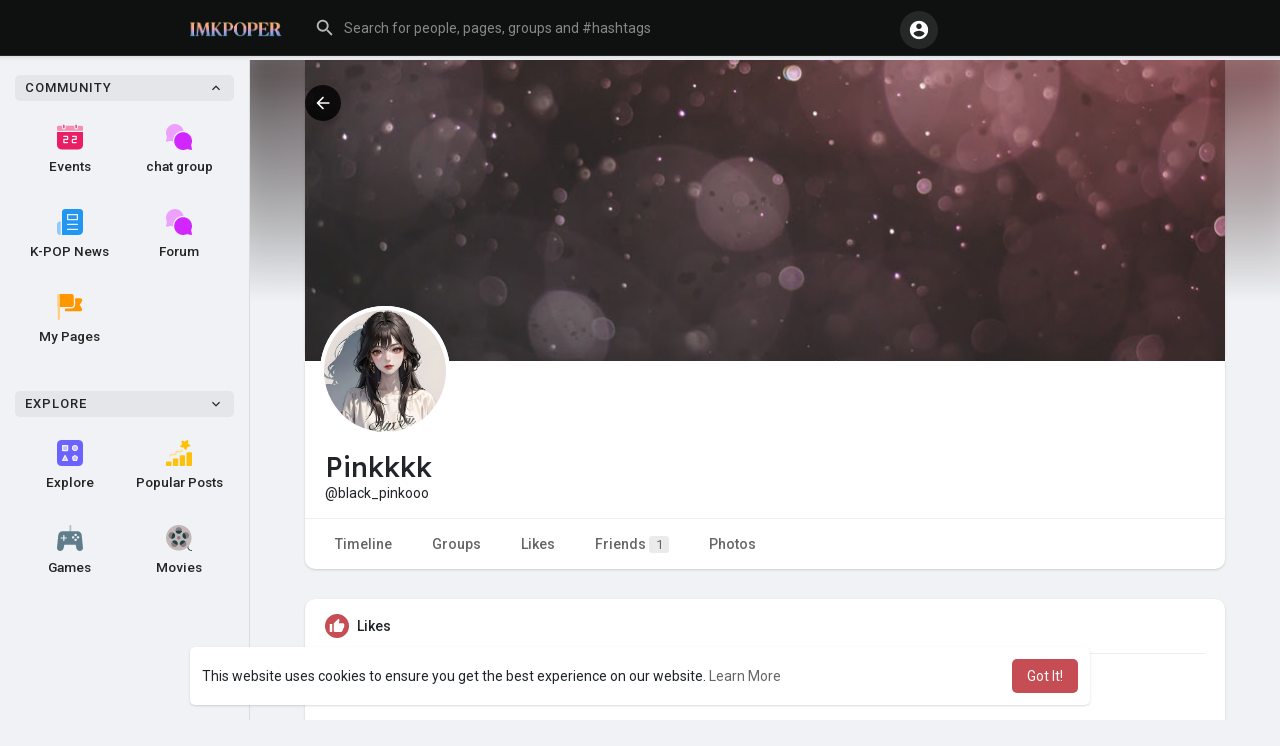

--- FILE ---
content_type: text/html; charset=utf-8
request_url: https://www.google.com/recaptcha/api2/aframe
body_size: -101
content:
<!DOCTYPE HTML><html><head><meta http-equiv="content-type" content="text/html; charset=UTF-8"></head><body><script nonce="LsY6NJPZIKXNt-NmKqsBOw">/** Anti-fraud and anti-abuse applications only. See google.com/recaptcha */ try{var clients={'sodar':'https://pagead2.googlesyndication.com/pagead/sodar?'};window.addEventListener("message",function(a){try{if(a.source===window.parent){var b=JSON.parse(a.data);var c=clients[b['id']];if(c){var d=document.createElement('img');d.src=c+b['params']+'&rc='+(localStorage.getItem("rc::a")?sessionStorage.getItem("rc::b"):"");window.document.body.appendChild(d);sessionStorage.setItem("rc::e",parseInt(sessionStorage.getItem("rc::e")||0)+1);localStorage.setItem("rc::h",'1769002175433');}}}catch(b){}});window.parent.postMessage("_grecaptcha_ready", "*");}catch(b){}</script></body></html>